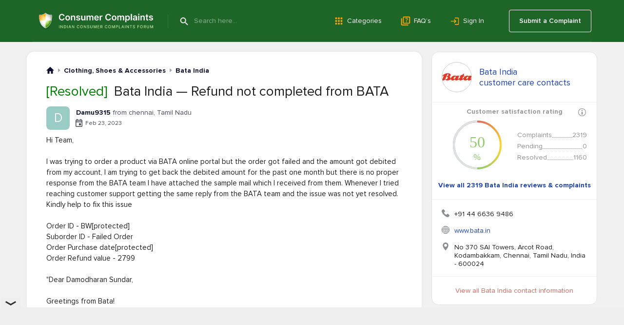

--- FILE ---
content_type: text/html; charset=UTF-8
request_url: https://www.consumercomplaints.in/bata-india-refund-not-completed-from-bata-c3394048
body_size: 14840
content:
<!DOCTYPE html><html lang="en"><head>
<script async src="https://cdn.fuseplatform.net/publift/tags/2/4157/fuse.js"></script>
<title>[Resolved] Bata India — Refund not completed from BATA</title><meta name="viewport" content="width=device-width, initial-scale=1">
<link rel="canonical" href="https://www.consumercomplaints.in/bata-india-refund-not-completed-from-bata-c3394048" /><meta property="og:title" content="[Resolved] Bata India — Refund not completed from BATA" />
<meta name="description" content="Consumer complaints and reviews about Bata India - Refund not completed from BATA. Bata India contact information and services description.">
<meta name="keywords" content="bata india complaints reviews refund not completed from bata">
<meta property="og:description" content="Consumer complaints and reviews about Bata India - Refund not completed from BATA. Bata India contact information and services description." />
<meta property="og:url" content="https://www.consumercomplaints.in/bata-india-refund-not-completed-from-bata-c3394048" />
<meta property="fb:app_id" content="1409592285942579" />
<meta property="og:image" content="https://www.consumercomplaints.in/img/cc-in-logo.png" />
<script>fw=[];(function(d,u,z,w,v,y,l,k,m){while(h=u.pop()){a=d[w]('link');a.rel='stylesheet';a.href=h;d[y](k)[0][v](a);}try{if('sessionStorage' in window){d.cookie=m+'=;domain='+l+';expires=Thu, 01 Jan 1970 00:00:01 GMT;';s=sessionStorage;t=s.getItem(m);if(!t){s.setItem(m,d[z](m).innerHTML);t=s.getItem(m);}if(t){d.cookie=m+'=1;domain='+l;if(!d[z](m))(a=d[w]('style')).innerHTML=t;d[y](k)[0][v](a);}}}catch(e){}})(document,[''],'getElementById','createElement','appendChild','getElementsByTagName','www.consumercomplaints.in','head','fwplc');</script>
<style>.ads-bn-above-header{width: 100%;}.ads-bn-above-header > div{max-width: 1186px;min-width: 280px;padding: 28px 20px;margin: 0 auto;text-align: center;vertical-align: middle;}.ads-bn-above-header + .company-section{padding-top: 0;}.ads-compl-after-text{margin-top: 20px;}</style>
<link rel="stylesheet" href="/fw/60418e91ebfec1f467368381a1901ee6.css?1767778918">
<link rel="preconnect" href="https://fonts.googleapis.com" ><link rel="preconnect" href="https://fonts.gstatic.com" crossorigin><link rel="preconnect" href="https://www.googletagservices.com" ><link rel="preconnect" href="https://www.google-analytics.com" ><link rel="preconnect" href="https://graph.facebook.com" >
<link rel="apple-touch-icon" sizes="57x57" href="/apple-touch-icon-114.png"/><link rel="apple-touch-icon" sizes="114x114" href="/apple-touch-icon-114.png"/><link rel="apple-touch-icon" sizes="72x72" href="/apple-touch-icon-144.png"/><link rel="apple-touch-icon" sizes="144x144" href="/apple-touch-icon-144.png"/><link rel="Shortcut Icon" href="/favicon.ico"><script async src="https://www.googletagmanager.com/gtag/js?id=G-YMN0XSFFDD"></script><script> window.dataLayer = window.dataLayer || [];
	function gtag(){dataLayer.push(arguments);}
	gtag('js', new Date());

	gtag('config', 'G-YMN0XSFFDD');
</script></head><body id="allcontent" class="body" style="padding-top:0"><div id="greyscreen"></div><script>var WebsiteConfig = {facebookAppID: "731353872396959", userType: "guest", isUser: false};</script><script> function cookieLoad() {
		var f=document.createElement('script');
		f.setAttribute("type","text/javascript");
		f.setAttribute("src", '');
		document.getElementsByTagName("head")[0].appendChild(f);
	}
</script><script>cookieLoad();</script>
<header class="page-header page-header_absolute_tmp_old"><div class="page-header__overlay"></div><div class="page-header__wrap"><div class="page-header__btn"><span class="page-header__btn-line"></span><span class="page-header__btn-line"></span><span class="page-header__btn-line"></span><span class="page-header__btn-line"></span></div><div class="page-header__column"><a class="page-header__logo" href="/"><img class="page-header__logo-img" src="/img/logo/logo.svg" alt="Icon"/><img class="page-header__logo-slogan" src="/img/logo/slogan.svg" alt="Consumer Complaints - Indian Consumer Complaints Forum"/></a><div class="page-header__search"><span class="page-header__search-btn" type="submit"></span><div class="page-header__search-ins"><form class="page-header__search-wrap" method="get" action="/"><button class="page-header__search-submit" type="submit"></button><input class="page-header__search-input" type="text" name="search" value="" placeholder="Search here..." autocomplete="off"/></form></div></div></div><ul class="page-header__menu page-header__menu_row"><li class="page-header__menu-item"><a class="page-header__menu-link page-header__menu-link_category" href="/categories">Categories</a></li><li class="page-header__menu-item"><a class="page-header__menu-link page-header__menu-link_faq" href="/faq/">FAQ’s</a></li><li class="page-header__menu-item"><a class="page-header__menu-link page-header__menu-link_signin" href="#" onclick="
						UserLogin.OnSuccess=function(){location.reload()};
						UserRegistration.OnSuccess=function(){location.href='https://www.consumercomplaints.in/new_complaint/'};
						return UserLogin.Show()
						">Sign In</a></li></ul><div class="page-header__user"><a class="page-header__user-submit" href="/new_complaint/">Submit a Complaint</a></div></div><div class="page-header__mob-dropdown"><ul class="page-header__menu"><li class="page-header__menu-item"><a class="page-header__menu-link page-header__menu-link_submit" href="/new_complaint/">Submit a Complaint</a></li><li class="page-header__menu-item"><a class="page-header__menu-link page-header__menu-link_category" href="/categories">Categories</a></li><li class="page-header__menu-item"><a class="page-header__menu-link page-header__menu-link_faq" href="/faq/">FAQ’s</a></li><li class="page-header__menu-item"><a class="page-header__menu-link page-header__menu-link_signin" href="#" onclick="
							UserLogin.OnSuccess=function(){location.reload()};
							UserRegistration.OnSuccess=function(){location.href='https://www.consumercomplaints.in/new_complaint/'};
							return UserLogin.Show()
							">Sign In</a></li></ul></div></header> <div style="height:20px"></div><div class="page-content "><div class="page-content__cols"><div class="page-content__left">
<script type="text/javascript"> var lastID="0";
    var textOK=false;

    function savecomment(ID) {
       lastID="0";
       var score='';
       if (document.getElementById('scoreA'+ID).checked) score="A";
       else
	   if (document.getElementById('scoreN'+ID).checked) score="N";
	   else score="D";
       var ratting=0;
       ratting = document.getElementById('ratting'+ID).options[document.getElementById('ratting'+ID).selectedIndex].value;
       if (!ratting) ratting = 0;

       var poststr="savecomment="+encodeURI(ID)+"&fullname="+encodeURI(document.getElementById('fullname'+ID).value).replace(/&/g, "%26")+"&score="+score+"&ratting="+ratting+"&email="+encodeURI(document.getElementById('email'+ID).value)+
       "&subject="+encodeURI(document.getElementById('subject'+ID).value)+
       "&company="+encodeURI(document.getElementById('company'+ID).value)+
       "&text="+encodeURI(document.getElementById('text'+ID).value).replace(/&/g, "%26")+
       "&isResolved="+(document.getElementById('isResolved'+ID).checked ? 1 : 0)+
       "&isResolvedTitle="+(document.getElementById('isResolvedTitle'+ID).checked ? 1 : 0)+
       "&post_time="+encodeURI(document.getElementById('post_time'+ID).value)+
       "&resolved="+encodeURI(document.getElementById('resolved'+ID).value).replace(/&/g, "%26");
       makePOSTRequest('/ajax.php', poststr,"c"+ID);
       showbox('<b>Saving comment...</b><br> Please Wait...<br><img src="/img/loadinganim.gif">', document.getElementById('c'+ID),'200');
   }

   function getcomment(ID) {
       lastID="0";
       var poststr="getcomment="+encodeURI(ID);
       makePOSTRequest('/ajax.php', poststr,"c"+ID);
       showbox('<b>Canceling...</b><br> Please Wait...<br><img src="/img/loadinganim.gif">', document.getElementById('c'+ID),'200');
	   return false;
   }

   function editcomment(postID) 
   {
        jQuery.post('/ajax.php', {'editcomment':postID}).done(function (data) {
            jQuery( '#c' + postID ).html(data);
        }).fail(function () {
            alert("Error");
        });
	   return false;
   }

   function allgood() {
	var result = true;
	var error = document.getElementById('error');
		
	li_clear(error);
		
	if(!document.getElementsByName('text')[0].value.length) {
	    add_li(error,'Comment cannot be empty!');
	    result = false;
	}
	var v=jQuery('#form_ratting').val();
	if (!v || v == 0 || v == '0') {
	    if (!jQuery('#no_rating').get(0).checked) {
	    	if (jQuery('#postUpdate').val() == '0' && jQuery('#postReply').val() == '0') 
			{
				add_li(error,'Choose Your Rating!');
				result = false;
			}
	    }
	}
	return result;
   }

   function checkall() {
	rdy=allgood();
	if (rdy) {  UserLogin.OnSuccess = _submitform;
		UserLogin.Show();
		return false;  }
	return false;
    }
    
    function _submitform() {
		show_gray_bg();
		showbox('<b>Your comment is being sent</b><br> Please be patient...<br><img src="/img/loadinganim.gif">', document.getElementById('txtarea'), 250);
		document.forms.mainform.submit();
    }
    
    function li_clear(obj) {
		while(obj.hasChildNodes())
	    	obj.removeChild(obj.firstChild);
    }
    
    function add_li(obj,text) {	
		var li = document.createElement('li');
		li.innerHTML = text;
		li.style.marginLeft = '15px';
		obj.insertBefore(li,obj.firstChild);
    }
    
    function add_photo() {
        var href=location.href.replace('#comment','');
        href=href.replace(/#c[0-9]+/,'');
        document.forms.mainform.action=href+'#comment';
        document.forms.mainform.submit();
        show_gray_bg();
        showbox('Uploading...<br><img src="/img/loadinganim.gif" width="220" height="19">', null,220);
    }
    function rattingOver(val) {
		jQuery('#comment-form .stars-big').removeClass('stars-big-1 stars-big-2 stars-big-3 stars-big-4 stars-big-5').addClass('stars-big-'+val);
		return false;
    }
    function rattingOut() {
		var val = jQuery('#form_ratting').val();
		jQuery('#comment-form .stars-big').removeClass('stars-big-1 stars-big-2 stars-big-3 stars-big-4 stars-big-5');
		if (val && val != '0' && val != 0) jQuery('#comment-form .stars-big').addClass('stars-big-'+val);
		var r = jQuery('#no_rating').prop('checked', val == '0');
		return false;
    }
    function rattingChange(val) {
		jQuery('#form_ratting').val(val);
		if (val != '')jQuery('#no_rating').get(0).checked = false;
	return false;
    }

fw.push(function() {
    jQuery('.cuttext-more').on("click", function() {
        o = jQuery(this).closest('.cuttext');
        t = o.prop('title');
        o.html(t);
        return false;
    });
});
	
var PostReport = {
	_id: null,
	_type: null,
	_prepare: function (id, type) {
		this._id = id;
		this._type = type;  UserLogin.OnSuccess = PostReport._showConfirmDialog;
			UserLogin.Show();  return false;
	},
	_click_no: function () {
		hide_gray_bg();
		hidebox(1);
		
		this._id = this._type = null;
		
		return false;
	},
	_click_yes: function () {
		jQuery('#PostReportConfirmDialog').html('<b>Your spam report is being sent</b><br> Please be patient...<br><img src="/img/loadinganim.gif">');
		
		jQuery.ajax({
			url: '/ajax.php?cid-action=post-spam-report&ids='+this._type+':'+this._id
		}).done(function(){
			PostReport._click_no();
		});
		
		return false;
	},
	_showConfirmDialog: function (type) {
		show_gray_bg();
        showbox('<div style="text-align:center;padding:30px 70px;" id="PostReportConfirmDialog"><b>Are you sure this comment is '+type+'?</b><br><br><form><input type="submit" name="done" value="Yes" class="formbtn orange" onclick="return PostReport._click_yes();">&nbsp;&nbsp;<input type="button" value="No" class="formbtn orange" onclick="return PostReport._click_no();"></form></div>', null,400);
	},
	offensive: function (id) {
		return this._prepare(id, 'offensive');
	},
	spam: function (id) {
		return this._prepare(id, 'spam');
	}
};
    
    var likeID = false;
	function clickLike() {
		var cid = likeID;
		if (!cid) return;
		jQuery('#c'+cid+' .comments__btn_like').hide();
		jQuery.get('/ajax.php?post_like='+cid, function(data) {
			jQuery('#c'+cid+' .comments__like-count').html(data);
			jQuery('#c'+cid+' .comments__btn_unlike').show();
		});
	}

	function clickUnLike() {
		var cid = likeID;
		if (!cid) return;
		jQuery('#c'+cid+' .comments__btn_unlike').hide();
		jQuery.get('/ajax.php?post_unlike='+cid, function(data) {
			jQuery('#c'+cid+' .comments__like-count').html(data);
			jQuery('#c'+cid+' .comments__btn_like').show();
		});
	}
	function showResolveForm() {
		if (typeof(UserLogin) != "undefined") UserLogin.Close();
		jQuery('#resolveComplaintTD').slideDown();
	}
//-->
fw.push(function () {

	if( (re = location.href.match(/#c[0-9]+/i)) )
	{
		var obj = jQuery(re[0]);
		if( obj.length )
		{
			var margin = 100;
			var offset = (obj.offset().top > margin ? obj.offset().top - margin : 0);
			
			jQuery(window).scrollTop(offset);
		}
	}
});
</script><div class="white-box viewcompl"><div class="breadcrumbs " itemscope itemtype="https://schema.org/BreadcrumbList">
    <div class="breadcrumbs__item" itemprop="itemListElement" itemscope itemtype="https://schema.org/ListItem">
        <a href="/" class="breadcrumbs__home" itemprop="item">
            <meta itemprop="position" content="1" />
            <meta itemprop="name" content="ConsumerComplaints.in" />
        </a>
    </div><div class="breadcrumbs__item" itemprop="itemListElement" itemscope itemtype="https://schema.org/ListItem">
    <a href="/bycategory/clothing-shoes-accessories" class="breadcrumbs__link" itemprop="item">
        <span>Clothing, Shoes & Accessories </span> 
        <meta itemprop="name" content="Clothing, Shoes & Accessories " />
        <meta itemprop="position" content="2" />
    </a>
</div><div class="breadcrumbs__item" itemprop="itemListElement" itemscope itemtype="https://schema.org/ListItem">
    <a href="/bata-india-b100103" class="breadcrumbs__link" itemprop="item">
        <span>Bata India</span> 
        <meta itemprop="name" content="Bata India" />
        <meta itemprop="position" content="3" />
    </a>
</div></div><ins class="triangles" data-prev="/bata-india-hush-puppies-men-taylor-slip-on-shoes-uk-10-color-black-8556446-b0bn175qbk-b0bn175qbk-stitching-complaint-c3442602" data-next="/bata-india-replacement-of-slipper-with-damaged-sole-denied-c3359106"></ins><table class="w100" itemscope itemtype="https://schema.org/Review" ><tr><td class="complaint" colspan="2" style="padding-top:10px"><h1><span style='color:#008000'>[Resolved]</span>&nbsp; Bata India &mdash; Refund not completed from BATA </h1><meta itemprop="headline" content="Bata India &mdash; Refund not completed from BATA"><div itemprop="itemReviewed" itemscope itemtype="https://schema.org/Organization"><meta itemprop="name" content="Bata India"><meta itemprop="telephone" content="+91 44 6636 9486"><meta itemprop="url" content="www.bata.in"><div itemprop="address" itemscope itemtype="http://schema.org/PostalAddress"><meta itemprop="streetAddress" content="No 370 SAI Towers, Arcot Road, Kodambakkam"><meta itemprop="addressLocality" content="Chennai"><meta itemprop="addressRegion" content="TN"><meta itemprop="postalCode" content="600024"><meta itemprop="addressCountry" content="India"></div><div itemprop="logo" itemscope itemtype="http://schema.org/ImageObject"><meta itemprop="url" content="/thumb.php?bname=1&src=bata-india.jpg&wmax=60&hmax=60&quality=90&nocrop=1"><meta itemprop="width" content="60"><meta itemprop="height" content="60"></div></div></td></tr><tr><td style="height:6px" colspan="2"></td></tr><tr><td colspan="2" class="author-line" itemprop="author" itemscope itemtype="https://schema.org/Person"><div class="author-box" onclick="document.location.href='/profile-4554855';return false;"><div class="author-box__avatar"><div class="author-box__avatar D">D</div></div><div class="author-box__column"><div class="author-box__row-profile"><div class="author-box__user "><b class="author-box__user_bold">Damu9315</b></div><div class="author-box__location"> from chennai, Tamil Nadu </div></div><div class="author-box__row-info"><div class="author-box__date">Feb 23, 2023</div></div></div></div>
<meta itemprop="datePublished" content="2023-02-23T00:00:00+0530"><meta itemprop="name" content="Damu9315"><meta itemprop="url" content="/profile-4554855"></td></tr><tr><td colspan="2"></td></tr><tr><td class="compl-text" colspan="2"><div itemprop="reviewBody"> Hi Team, <br />
<br />
I was trying to order a product via BATA online portal but the order got failed and the amount got debited from my account, I am trying to get back the debited amount for the past one month but there is no proper response from the BATA team I have attached the sample mail which I received from them. Whenever I tried reaching customer support getting the same reply from the BATA team and the issue was not yet resolved. Kindly help to fix this issue <br />
<br />
Order ID - BW[protected]<br />
Suborder ID - Failed Order<br />
Order Purchase date[protected] <br />
Order Refund value - 2799<br />
<br />
"Dear Damodharan Sundar, <br />
<br />
Greetings from Bata!<br />
<br />
This is in reference to our interaction. We completely understand your concern and appreciate your patience and understanding in this regard.<br />
<br />
Order ID - BW[protected]<br />
Suborder ID - Failed Order<br />
Order Purchase date[protected] <br />
Order Refund value - 2799<br />
<br />
We would like to inform you that your refund has been delayed due to an unforeseen technical issue. Whilst such technical issues are rare, we are grateful to you for bringing this delay to our attention.<br />
<br />
Please accept our apology once again for the inconvenience caused. We have immediately requested our backend team to initiate the refund again. As shared before, post a successful refund initiation, the refund usually gets credited to your original source credit card/account/wallet within 5-7 working days. <br />
<br />
We assure you that one of our customer experience consultants shall be personally looking into this matter now until this is completely resolved.<br />
<br />
Your reference number is 485640 for any future correspondence in this regard. Should you require any further assistance, please feel free to reply to this email. We thank you for your patience and hope we can retain your goodwill in the future.<br />
<br />
Sincerely, <br />
Geetika<br />
Customer Service Department<br />
Bata India Ltd.<br />
" <div itemprop="publisher" itemscope itemtype="https://schema.org/Organization"><meta itemprop="name" content="Consumer Complaints"><meta itemprop="sameAs" content="https://www.consumercomplaints.in"></div> <div class="ads-compl-after-text"><div data-fuse="Incontent_MREC"></div></div> <div class="complaint-helpful"><div class="complaint-helpful__title">Was this information helpful?</div><div class="complaint-helpful__buttons"><div class="complaint-helpful__btn" onclick="advcomplaint.setNoHelpful(3394048, function ( value ) { location.reload() })"><span class="complaint-helpful__icon complaint-helpful__icon_cancel">No (0)</span></div><div class="complaint-helpful__btn" onclick="advcomplaint.setYesHelpful(3394048, function ( value ) { location.reload() })"><span class="complaint-helpful__icon complaint-helpful__icon_check">Yes (0)</span></div></div></div></div><a id="comment"></a></td></tr><tr><td colspan="2"><div class="resolved-text"><div class="resolved-text-date">Feb 23, 2023</div><b class="resolved-text-title">Complaint marked as <strong class="resolved-text-title__icon">Resolved</strong></b>&nbsp; <div class="resolved-text-info">The complaint closed 6 hrs before raising the request</div></div>
<div class="resolved-text resolved-text_sended"><div class="resolved-text-info"><strong class="resolved-text-name">Bata India</strong> customer support has been notified about the posted complaint. </div></div>
<a id="responses"></a><div id="UpdatedContent"></div></td></tr><tr id="social-line"><td class="small" style="display: flex; align-items: center;"><svg xmlns="http://www.w3.org/2000/svg" width="24" height="24" viewBox="0 0 24 24"><defs><style>.a{fill:none;}.b{fill:#0f122e;}</style></defs><path class="a" d="M0,0H24V24H0Z"/><path class="b" d="M20,17.17,18.83,16H4V4H20ZM20,2H4A2.006,2.006,0,0,0,2,4V16a2.006,2.006,0,0,0,2,2H18l4,4V4A2.006,2.006,0,0,0,20,2Z"/></svg>&nbsp; <div style="font-size: 14px; color: #0f122e; font-weight: 700; padding: 5px 0 5px 3px; cursor: pointer;" onclick="location.href = '/bata-india-refund-not-completed-from-bata-c3394048#schemaComments'">Add a Comment</div></td><td class="small ta-right"><div class="share js-share" date-type="complaint"><div class="share__btn">Share</div><div class="share__menu"><div class="share__icon share__icon--fb"></div><div class="share__icon share__icon--pin"></div><div class="share__icon share__icon--tw"></div><div class="share__icon share__icon--linkedin"></div><div class="share__icon share__icon--messenger"></div><div class="share__icon share__icon--whatsapp"></div></div></div></td></tr><tr><td colspan="2" style="padding:30px;text-align:center;display:none;background-color:#eff0f0;" id="resolveComplaintTD"><form method="post" class="form" onsubmit="
				var v = jQuery('#resolveComplaintText').val();
				var r = jQuery('#removeNotification').val();
				jQuery.post('/ajax.php?resolveComplaint=3394048', {txt: v, removeNotification: r}).
					done(function(data) {
						if (data != 'DONE') {
							alert(data);
							return;
						}
						jQuery('#resolveComplaintText').val('');
						jQuery('#resolveComplaintTD').slideUp();
						setTimeout('document.location.href=document.location.href;', 300);
					});
				return false;"><textarea name="txt" id="resolveComplaintText" style="width:100%;height:150px;border:1px solid #cccccc;border-top:1px solid #9a9a9a;" placeholder="Please provide information on how the complaint can be resolved"></textarea><br/><div style="padding-top:23px"><a href="#" class="btn-orange" onclick="jQuery('#resolveComplaintTD form').submit();return false"> &nbsp;&nbsp;&nbsp; Submit &nbsp;&nbsp;&nbsp; </a> &nbsp;&nbsp;&nbsp; <a href="#" onclick="jQuery('#resolveComplaintTD').slideUp('slow');return false;">Close</a></div></form></td></tr></table><div class="morecomplaints" style="margin-top:10px;"><h2>Related Bata India reviews</h2>
<a class="related-complaints__row" href="/bata-india-not-received-the-refund-c3534222"><span class="related-complaints__resolved">[Resolved]</span><span class="related-complaints__company">Bata India - not received the refund</span></a><a class="related-complaints__row" href="/bata-india-shoe-is-not-good-c3525406"><span class="related-complaints__resolved">[Resolved]</span><span class="related-complaints__company">Bata India - Shoe is not good</span></a><a class="related-complaints__row" href="/bata-india-hush-puppies-shoes-purchased-on-20-07-2023-c3487417"><span class="related-complaints__resolved">[Resolved]</span><span class="related-complaints__company">Bata India - Hush puppies shoes purchased on 20.07.2023</span></a><a class="related-complaints__row" href="/bata-india-hush-puppies-men-taylor-slip-on-shoes-uk-10-color-black-8556446-b0bn175qbk-b0bn175qbk-stitching-complaint-c3442602"><span class="related-complaints__resolved">[Resolved]</span><span class="related-complaints__company">Bata India - Hush Puppies Men TAYLOR Slip ON Shoes - UK 10 Color Black (8556446) | B0BN175QBK (B0BN175QBK)-Stitching complaint</span></a><a class="related-complaints__row" href="/bata-india-replacement-of-slipper-with-damaged-sole-denied-c3359106"><span class="related-complaints__resolved">[Resolved]</span><span class="related-complaints__company">Bata India - Replacement of slipper with damaged sole denied</span></a>
<div class="view-all"><a href="/bata-india-b100103" style="font-size: 16px; font-weight: bold; color: #2457BA !important; text-decoration: none;">View all 2319 Bata India Reviews</a></div>
</div></div><div class="white-box white-box_margin-top"><a name="post-your-comment"></a><div class="block-header block-header_comment-form"><h3 class="block-header__name block-header__name_black">Post your Comment</h3><div class="block-header__column"><a href="/comment-guidelines.html" target="_blank" class="block-header__guide-link">Comment Guidelines</a></div></div><div id="addcomment3394048" class="post-comment"><form method="post" action="/ajax.php?addcomment=3394048"><input type=hidden name="is_update" value="0"><input type=hidden name="post_reply" value="0"><input type=hidden name="spititout" value="Submit"><input type=hidden name="stars" value=""/><input type=hidden name="_no_rating" value="1"><ul class="red errors"></ul><div style="text-align:center;display:none;"><b>I want to submit</b><input type="radio" name="score" value="D" style="vertical-align:bottom;margin-left:20px;"> Complaint <input type="radio" name="score" value="A" style="vertical-align:bottom;margin-left:15px;"> Positive Review <input type="radio" name="score" value="N" checked style="vertical-align:bottom;margin-left:15px;"> Neutral Comment </div><div class="txtareawrap form"><textarea name="text" placeholder="Write a comment..."></textarea></div><div><div class="image-list files"></div><div class="add-image-block"><input type="file" name="file" style="position:absolute;margin-left:-5000px;"><div class="foto-btn"><div class="foto-btn-link" onclick="$(this).parent().prev().click();return false;">Add Image</div></div><div class="width300 progress"><div></div></div></div></div><div><div class="post-comment__captcha"><img src="https://www.consumercomplaints.in/captcha/captcha.php" width="120" height="50" class="captcha" alt="code"><img src="https://www.consumercomplaints.in/img/arrow1.png" width="23" height="16" class="arrow" alt=""><input type=text name="code" class="forminpt"></div></div><div class="post-comment__wrap"><div class="post-comment__terms"> By clicking Submit you agree to our <a href="/terms-conditions.html" target="_blank">Terms of Use</a></div><div class="post-comment__btn submit" onclick="$(this).closest('form').submit();">Submit</div></div></form></div><script>
fw.push(function () {
	var rootBlock = $( '#addcomment3394048' );
	
	// bind ratting event handlers
	rootBlock.find( "a[data-ratting]" ).click( function () {
		var val = $(this).attr( "data-ratting" );
		
		rootBlock.find( "input[name=stars]" ).val( val );
		rootBlock.find( "input[name='_no_rating']" ).prop( "checked", false );
		
		return false;
	}).mouseover( function () {
		var val = $(this).attr( "data-ratting" );
		
		rootBlock.find( ".stars-big" ).attr( "class", "stars-big stars-big-" + val );
	}).mouseout( function () {
		var formRatting = rootBlock.find( "input[name=stars]" ).val();
		
		rootBlock.find( ".stars-big" ).attr( "class", "stars-big stars-big-" + formRatting );
		rootBlock.find( "input[name='_no_rating']" ).prop( "checked", formRatting.length && formRatting > 0 ? false : true );
	});
	
	rootBlock.find( "input[name=_no_rating]" ).click( function () {
		rootBlock.find( "input[name=stars]" ).val( "" );
		rootBlock.find( ".stars-big" ).attr( "class", "stars-big" );
	});
	
	// submit button event
	rootBlock.find( "form" ).on('submit', addcomment);
	
	// upload button event
	rootBlock.find( "input[name=file]" ).fileupload({
		url: 'https://www.consumercomplaints.in/ajax.php?fileupload=comment',
		dataType: 'json',
		send: function (e, data) {

		},
		done: function (e, data) {
			data.donefinished(data);
		},
		donefinished: function(data) {
			rootBlock.find('.progress').fadeOut('slow');
			if (typeof(data.result.error) != 'undefined') {
				alert(data.result.error);
			} else {
				var div = $('<div class="del" title="Delete" style="display:none"></div>');
				div.attr('id', data.result.id);
				div.css('background-image','url('+data.result.src+')');
				div.on('click', function(){
					$.getJSON('https://www.consumercomplaints.in/ajax.php?fileupload=comment&delete='+this.id)
						.done(function(data) {
							if (typeof(data.done) != 'undefined') {
							   $('#'+data.id).fadeOut('slow', function() {
								   $('#'+data.id).remove();
							   });
							}
						});
				});
				div.appendTo( rootBlock.find( ".files" ) );
				rootBlock.find( ".files" ).find('div:hidden').fadeIn('slow');
			}
		},
		fail: function() {
			alert("System error! Can't upload file!");
		},
		progressall: function (e, data) {
			var progress = parseInt(data.loaded / data.total * 100, 10);
			rootBlock.find('.progress').show().css( 'width', progress + '%' );
		}
	});
});
</script>
</div><script type="text/javascript"> fw.push(function () {
		rattingOut();  });
	
	var v=document.getElementById('text');
/*
	if (v.value == '' || v.value == 'Please provide as much information as possible...') {
    	v.value = 'Please provide as much information as possible...';
	    v.style.color = '#909090';
	} else v.style.color = 'black';
*/
	var u = document.location.href;
	var p = u.indexOf("#");
	if (p != -1) {
		var h = u.substring(p + 1);
		if (h == 'updatecomplaint') jQuery('#updateLink').click();
	}
</script></div><div class="page-content__right"><div class="have-bname"><div><table class="acenter"><tr><td style="text-align:center;"><div onclick="location.href = '/bata-india-b100103'" class="blogo" style="background-image:url('/thumb.php?bname=1&src=bata-india.jpg&wmax=60&hmax=60&quality=90&nocrop=1')" title="Bata India Customer Care Service"></div></td><td><a href="/bata-india-b100103/customer-care">Bata India<br>customer care contacts</a></td></tr></table></div><div class="satisfaction caption"><b>Customer satisfaction rating</b><i class="tooltip-box__info-icon" onclick="$('.tooltip-box__info-tooltip').toggleClass('tooltip-box__info-tooltip_hidden')"></i><b class="tooltip-box__info-tooltip tooltip-box__info-tooltip_hidden"> Customer satisfaction rating is a complex algorithm that helps our users determine how good
                a company is at responding and resolving complaints by granting from 1 to 5 stars for each
                complaint and then ultimately combining them all for an overall score. <br><a href="/faq/" class="tooltip-box__info-more">Read more</a></b></div><div class="satisfaction"><div><div class="canvas"><canvas id="overall-satisfaction" width="100" height="100"></canvas><span id="overall-satisfaction-percents">50<i>%</i></span></div><script> function drawMultiRadiantCircle(xc, yc, r, perc) 
                        {
                            var gradient = null;
                            var canvas = document.getElementById("overall-satisfaction");
                            var ctx = canvas.getContext("2d");
                            
                            ctx.beginPath();
                            
                            gradient = ctx.createLinearGradient(xc,yc - r, xc + r,yc);
                            gradient.addColorStop(0,'#e1675d'); 
                            gradient.addColorStop(1,'#fed632');
                            
                            ctx.strokeStyle = gradient;
                            ctx.arc(xc, yc, r, 1.5*Math.PI, 0 );
                            ctx.lineWidth = 4;
                            ctx.stroke();
                            
                            ctx.beginPath();
                            
                            gradient = ctx.createLinearGradient(xc + r,yc, xc,yc + r);
                            gradient.addColorStop(0,'#fed632'); 
                            gradient.addColorStop(1,'#8fcb6b');
                            
                            ctx.strokeStyle = gradient;
                            ctx.arc(xc, yc, r, 0, 0.5*Math.PI );
                            ctx.stroke();
                            
                            ctx.beginPath();
                            
                            gradient = ctx.createLinearGradient(xc,yc + r, xc - r,yc);
                            gradient.addColorStop(0,'#8fcb6b'); 
                            gradient.addColorStop(1,'#618ed7');
                            
                            ctx.strokeStyle = gradient;
                            ctx.arc(xc, yc, r, 0.5*Math.PI, 1*Math.PI );
                            ctx.stroke();
                            
                            ctx.beginPath();
                            
                            gradient = ctx.createLinearGradient(xc - r,yc, xc,yc - r);
                            gradient.addColorStop(0,'#618ed7'); 
                            gradient.addColorStop(1,'#e1675d');
                            
                            ctx.strokeStyle = gradient;
                            ctx.arc(xc, yc, r, 1*Math.PI, 1.5*Math.PI );
                            ctx.stroke();
                            
                            ctx.beginPath();
                            if( perc )
                            {
                                ctx.strokeStyle = '#e1e1e1';
                            }else{
                                ctx.strokeStyle = '#e1675d';
                            }
                            
                            if( perc < 10 )
                            {
                                jQuery('#overall-satisfaction-percents').css('color','#e1675d');
                                
                                ctx.strokeStyle = '#e1675d';
                                perc = 0;
                            }else if( perc >=10 && perc < 40 )
                            {
                                jQuery('#overall-satisfaction-percents').css('color','#fed632');
                            }else if( perc >=40 && perc < 70 )
                            {
                                jQuery('#overall-satisfaction-percents').css('color','#8fcb6b');
                            }else{
                                jQuery('#overall-satisfaction-percents').css('color','#618ed7');
                            }
                
                            var p = (perc)/100*360.0*(Math.PI / 180);

                            ctx.arc(xc, yc, r, p-Math.PI/2, 2*Math.PI-Math.PI/2);
                            ctx.stroke();
                        }

                        fw.push(function () {
                            drawMultiRadiantCircle(50, 50, 48, 50);
                        }); </script></div><div><div class="dots"><div class="left">Complaints</div><div class="right">2319</div><div class="dotted"></div></div><div class="dots"><div class="left">Pending</div><div class="right">0</div><div class="dotted"></div></div><div class="dots"><div class="left">Resolved</div><div class="right">1160</div><div class="dotted"></div></div></div></div><div class="addlink blue"><a href="/bata-india-b100103">View all 2319 Bata India reviews & complaints</a></div><div class="additional"><div><div><div><img src="/img/bn/phone.svg" width="16" height="16" alt="Bata India Phone" title="Bata India Phone"></div><div class="phone"><div style='padding-bottom:3px;font-size:14px;'>+91 44 6636 9486</div></div></div><div><div><img src="/img/bn/www.svg" width="16" height="16" alt="Bata India Website" title="Bata India Website"></div><div class="website"><a href="http://www.bata.in" target="_blank" rel="noopener noreferrer nofollow">www.bata.in</a></div></div><div><div><img src="/img/bn/location.svg" width="16" height="16" alt="Bata India Address" title="Bata India Address"></div><div class="address">No 370 SAI Towers, Arcot Road, Kodambakkam, Chennai, Tamil Nadu, India - 600024</div></div></div></div><div><a href="/bata-india-b100103/customer-care">View all Bata India contact information</a></div></div> <div class="ads-compl-right-column-stick"><div data-fuse="Incontent_Interscroller_2"></div></div>
</div></div></div><footer class="page-footer"><div class="page-footer__ins"><div class="page-footer__top"><div class="page-footer__wrap"><div class="page-footer__text">Get a quick response<br/>to every complaint you post</div><a class="page-footer__btn" href="/new_complaint/">Submit a Complaint</a></div></div><div class="page-footer__center"><div class="page-footer__column-left"><a class="page-footer__logo" href="/"><img class="page-footer__logo-img" src="/img/footer/footer-logo.svg" alt="logo"/></a><div class="page-footer__descr"> ConsumerComplaints.in is a platform for consumers who have had negative experiences with companies.
					It is a place to share your concerns, issues, and have your complaints resolved. </div><div class="page-footer__alphabet"><div class="page-footer__alphabet-title">Business directory</div><ul class="page-footer__alphabet-list"><li class="page-footer__alphabet-item"><a class="page-footer__alphabet-link" href="/restored-links/index.html" style="text-transform: none">Restored Links</a></li></ul><ul class="page-footer__alphabet-list"><li class="page-footer__alphabet-item"><a class="page-footer__alphabet-link" href="/company-list/a">a</a></li><li class="page-footer__alphabet-item"><a class="page-footer__alphabet-link" href="/company-list/b">b</a></li><li class="page-footer__alphabet-item"><a class="page-footer__alphabet-link" href="/company-list/c">c</a></li><li class="page-footer__alphabet-item"><a class="page-footer__alphabet-link" href="/company-list/d">d</a></li><li class="page-footer__alphabet-item"><a class="page-footer__alphabet-link" href="/company-list/e">e</a></li><li class="page-footer__alphabet-item"><a class="page-footer__alphabet-link" href="/company-list/f">f</a></li><li class="page-footer__alphabet-item"><a class="page-footer__alphabet-link" href="/company-list/g">g</a></li><li class="page-footer__alphabet-item"><a class="page-footer__alphabet-link" href="/company-list/h">h</a></li><li class="page-footer__alphabet-item"><a class="page-footer__alphabet-link" href="/company-list/i">i</a></li><li class="page-footer__alphabet-item"><a class="page-footer__alphabet-link" href="/company-list/j">j</a></li><li class="page-footer__alphabet-item"><a class="page-footer__alphabet-link" href="/company-list/k">k</a></li><li class="page-footer__alphabet-item"><a class="page-footer__alphabet-link" href="/company-list/l">l</a></li><li class="page-footer__alphabet-item"><a class="page-footer__alphabet-link" href="/company-list/m">m</a></li><li class="page-footer__alphabet-item"><a class="page-footer__alphabet-link" href="/company-list/n">n</a></li><li class="page-footer__alphabet-item"><a class="page-footer__alphabet-link" href="/company-list/o">o</a></li><li class="page-footer__alphabet-item"><a class="page-footer__alphabet-link" href="/company-list/p">p</a></li><li class="page-footer__alphabet-item"><a class="page-footer__alphabet-link" href="/company-list/q">q</a></li><li class="page-footer__alphabet-item"><a class="page-footer__alphabet-link" href="/company-list/r">r</a></li><li class="page-footer__alphabet-item"><a class="page-footer__alphabet-link" href="/company-list/s">s</a></li><li class="page-footer__alphabet-item"><a class="page-footer__alphabet-link" href="/company-list/t">t</a></li><li class="page-footer__alphabet-item"><a class="page-footer__alphabet-link" href="/company-list/u">u</a></li><li class="page-footer__alphabet-item"><a class="page-footer__alphabet-link" href="/company-list/v">v</a></li><li class="page-footer__alphabet-item"><a class="page-footer__alphabet-link" href="/company-list/w">w</a></li><li class="page-footer__alphabet-item"><a class="page-footer__alphabet-link" href="/company-list/x">x</a></li><li class="page-footer__alphabet-item"><a class="page-footer__alphabet-link" href="/company-list/y">y</a></li><li class="page-footer__alphabet-item"><a class="page-footer__alphabet-link" href="/company-list/z">z</a></li></ul></div></div><div class="page-footer__column-center"><div class="page-footer__navi"><ul class="page-footer__navi-list"><li class="page-footer__navi-item"><span class="page-footer__navi-title">Main Menu</span></li><li class="page-footer__navi-item"><a class="page-footer__navi-link" href="/">Consumer Complaints</a></li><li class="page-footer__navi-item"><a class="page-footer__navi-link" href="/new_complaint/">Submit a Complaint</a></li><li class="page-footer__navi-item"><a class="page-footer__navi-link" href="/categories">Categories</a></li><li class="page-footer__navi-item"><a class="page-footer__navi-link" href="/lastcompanieslist/">Latest Complaints</a></li><li class="page-footer__navi-item"><a class="page-footer__navi-link" href="/updated-reviews/">Updated Reviews</a></li></ul><ul class="page-footer__navi-list"><li class="page-footer__navi-item"><span class="page-footer__navi-title">additional</span></li><li class="page-footer__navi-item"><a class="page-footer__navi-link" href="/terms-conditions.html">Terms of Use</a></li><li class="page-footer__navi-item"><a class="page-footer__navi-link" href="/privacy-policy.html">Privacy Policy</a></li><li class="page-footer__navi-item"><a class="page-footer__navi-link" href="/cookies.html">Cookie Policy</a></li><li class="page-footer__navi-item"><a class="page-footer__navi-link" href="/comment-guidelines.html">Comment Guideliness</a></li><li class="page-footer__navi-item"><a class="page-footer__navi-link" href="/about-us.html">About us</a></li><li class="page-footer__navi-item"><a class="page-footer__navi-link" href="/contact-us/">Contact Us</a></li><li class="page-footer__navi-item"><a class="page-footer__navi-link" href="/faq/">FAQ</a></li></ul><ul class="page-footer__navi-list"><li class="page-footer__navi-item"><span class="page-footer__navi-title">follow us</span></li><li class="page-footer__navi-item page-footer__navi-item_row"><a class="page-footer__navi-link page-footer__navi-link_fb" href="https://www.facebook.com/consumercomplaints.in" target="_blank" rel="noopener noreferrer nofollow">Facebook </a><a class="page-footer__navi-link page-footer__navi-link_tw" href="https://twitter.com/ConsumerCom" target="_blank" rel="noopener noreferrer nofollow">Twitter</a></li></ul></div></div></div></div><div class="page-footer__bottom"><div class="page-footer__ins"><div class="page-footer__copyright">&copy; 2007-2026 Indian Consumer Complaints Forum</div></div></div></footer>
 <div id="layers"></div><script type="text/javascript">function check_form_fields(d, b, errors, tag_anchor) {
    var g = new String();
    var h;
    var c;
    var f = new Object();
    for (k in b) {
        if (k == "name" || k == "caller") {
            continue
        }
        if (!d.elements[k]) {
            continue
        }

        h = false;
        for (j = 0; j < b[k][0].length; j++) {
            c = new RegExp(b[k][0][j], "m");
            if (!d.elements[k].value.match(c)) {
                g += "<li>" + b[k][1][j] + "</li>";
                if (b.caller) {
                    b.caller(d.elements[k], false)
                }
                h = true;
                break
            }
        }
        if (!h) {
            for (j = 0; j < b[k][2].length; j++) {
                if ((ret = b[k][2][j](d.elements[k]))) {
                    g += "<li>" + ret + "</li>";
                    if (b.caller) {
                        b.caller(d.elements[k], false)
                    }
                    break
                }
            }
        }
    }
    if (g.length > 0 && errors) 
	{
        errors.style.display = "";
        errors.innerHTML = g;
		
        if (tag_anchor) {
            location.href = tag_anchor;
        }
    }
    return g
}

function get_function_body(a) {
    a = new String(a);
    return a.substring(a.indexOf("{") + 1, a.lastIndexOf("}"))
}

function form_check_field(d, b) {
    if (d && b[d.id]) {
        var a = b[d.id];
        var c;
        var e = new String();
        switch (d.type) {
            case "select-one":
                if (d.selectedIndex >= 0) {
                    e = d.options[d.selectedIndex].value
                }
                break;
            default:
                e = d.value;
                break
        }
        for (j = 0; j < a[0].length; j++) {
            c = new RegExp(a[0][j]);
            if (!e.match(c)) {
                b.caller(d, false);
                return
            }
        }
        for (j = 0; j < a[2].length; j++) {
            if (a[2][j](d)) {
                b.caller(d, false);
                return
            }
        }
        b.caller(d, true)
    }
}

function call_all_checkers(b, a) {
    for (k in b) {
        if (a.elements[k]) {
            form_check_field(a.elements[k], b)
        }
    }
}

function set_form_checkers(b, a) {
    var c;
    for (k in b) {
        if (a.elements[k]) {
            c = a.elements[k];
            switch (c.type) {
                case "select-one":
                    if (c.onchange) {
                        c.onchange = new Function(get_function_body(c.onchange.valueOf()) + "form_check_field(this," + b.name + "," + b.caller.name + ");")
                    } else {
                        c.onchange = new Function("form_check_field(this," + b.name + "," + b.caller.name + ");")
                    }
                    break;
                default:
                    if (c.onkeyup) {
                        c.onkeyup = new Function(get_function_body(c.onkeyup.valueOf()) + "form_check_field(this," + b.name + "," + b.caller.name + ");")
                    } else {
                        c.onkeyup = new Function("form_check_field(this," + b.name + "," + b.caller.name + ");")
                    }
                    if (c.onblur) {
                        c.onblur = new Function(get_function_body(c.onblur.valueOf()) + "form_check_field(this," + b.name + "," + b.caller.name + ");")
                    } else {
                        c.onblur = new Function("form_check_field(this," + b.name + "," + b.caller.name + ");")
                    }
                    break
            }
        }
    }
};
fw.push(function () {
	jQuery.ajax({
		url: '/layer.php?login_layers',
		async: false,
	}).done(function( data ) {
		jQuery('#layers').html(data);
	});
});
 function IconCheck(obj,isOk)	
{
	var img=document.getElementById('img_'+obj.id);
	if(!img) return;
	img.src='/img/'+(isOk ? 'ok' : 'no')+'.png';
}
function CodeCheck(obj)
{
	if(!document.getElementById("adminmenu") && !obj.value.length)
	{
		return "Confirmation code is required!";
	}
}
function MoreCheck(obj) {
}

var UserDialog = {
	_dialogs : {
		'UserRegistration_Table' : null,
		'UserRegistration2Step_Table' : null,
		'UserLogin_Table'	: null,
		'UserFBLogin_Table'	: null,
		'UserMail_Table' : null,
		'GDPR_Table' : null
	},
    resizeCallback: null,
    
	ShowElements : function (id,arr,spec) {
		spec = (typeof(spec)=='string' ? spec : 'block');
		for(name in arr)
		{
			var tbl = document.getElementById(name);
			if(tbl) tbl.style.display = (id==name ? spec : 'none');
		}
	},
	Show : function (id,is_closeable) {
		this.setBG();
		this.ShowElements(id,this._dialogs);
        this.alignTop();
        this.toggleResizeCallback();
	},
    onResize: function ( event ) {
        this.alignTop();
    },
    toggleResizeCallback: function () {
        if ( !this.resizeCallback )
        {
            this.resizeCallback = this.onResize.bind( this );
            window.addEventListener( 'resize', this.resizeCallback );
        }else{
            window.removeEventListener( 'resize', this.resizeCallback );
            this.resizeCallback = null;
        }
    },
    alignTop: function () {
        var dlg = document.getElementById('UserDialog_Table');
        
        dlg.style.display = 'block';
        
        var topOffset = document.documentElement.scrollTop;
        
        //console.log( "document.documentElement.clientHeight", document.documentElement.clientHeight );
        //console.log( "dlg.clientHeight", dlg.clientHeight );
        
        if ( document.documentElement.clientHeight < dlg.clientHeight )
        {
            topOffset += 15;
        }else{
            topOffset += document.documentElement.clientHeight / 2 - dlg.clientHeight / 2;
        }
        
        //console.log( "topOffset", topOffset );
        
        dlg.style.top = topOffset + "px";
    },
	GetEncoded : function (id)	{
		var e = document.getElementById(id);
		return encodeURIComponent(e.value);
	},
	Close : function () {
        this.toggleResizeCallback();
        
		this.removeBG();
		document.getElementById('UserDialog_Table').style.display = 'none';
		return false;
	},
    setBG: function () {
        show_gray_bg();
        
        $( "#greyscreen, #UserDialog_Table" ).on( "click", this.onBGClick.bind( this ) );
    },
    removeBG: function () {
        hide_gray_bg();
        
        $( "#greyscreen, #UserDialog_Table" ).off( "click", this.onBGClick.bind( this ) );
    },
    onBGClick: function( e ) {
        var id = $( e.target ).attr( "id" );
        
        if ( id == "greyscreen" || id == "UserDialog_Table" )
        {
            this.Close();
        }
    }
}
var UserRegistration = {
	id : 'UserRegistration_Table',
	OnSuccess : null,
	Checkers : {
		name : 'UserRegistration.Checkers',
		caller: IconCheck,	
		UserRegistration_email : [['^.+$','^[a-zA-Z0-9-_.]+@[a-zA-Z0-9-_]+(\.[a-zA-Z]{2,4}){1,}$'],['Email required','Email is invalid'],[]],
		UserRegistration_displayname : [['^.+$'],['Username required'],[]],
		UserRegistration_password : [['^.+$'],['Password required'],[]],
		UserRegistration_code : [[],[],[CodeCheck]]
	},
	Checkers2 : {
		name : 'UserRegistration.Checkers2',
		caller: IconCheck,	
		UserRegistration_company : [['^.+$'],['Business Name required'],[]],
		UserRegistration_country : [['^.+$'],['Country required'],[]],
		UserRegistration_city : [['^.+$'],['City required'],[]],
		UserRegistration_address : [['^.+$'],['Address required'],[]],
		UserRegistration_pin : [['^.+$'],['Postal / PIN Code required'],[]],
		UserRegistration_website : [['^.+$'],['Website required'],[]],
	},
	Show : function (is_closeable) {
		document.getElementById('UserRegistration_errors').innerHTML = '';	
		if(document.getElementById('adminmenu')) document.getElementById('tr_UserRegistration_code').style.display = 'none';		
		set_form_checkers(this.Checkers,document.forms['UserRegistration_Form']);
		
		document.getElementById('UserRegistration_authcode').src = '/captcha/captcha.php?'+(new Date()).getTime();
		
		UserDialog.Show(this.id,is_closeable);
				
		document.getElementById('UserRegistration_displayname').focus();
	
		return false;
	},


	Next1: function () {		
		document.getElementById('UserRegistration_errors').innerHTML = '';
		var err=check_form_fields(
			document.forms['UserRegistration_Form'], 
			this.Checkers,document.getElementById('UserRegistration_errors')
		);
		if(!err.length) 
		{
//			this._loading(true);
			return true;
		}else{
			document.getElementById('UserRegistration_displayname').focus();
		}
		return false;
	},

	Next2: function () {		
		document.getElementById('UserRegistration_errors').innerHTML = '';
		var err=check_form_fields(
			document.forms['UserRegistration_Form'], 
			this.Checkers2,document.getElementById('UserRegistration_errors')
		);
		if(!err.length) 
		{
//			this._loading(true);
			return true;
		}else{
//			document.getElementById('UserRegistration_displayname').focus();
		}
		return false;
	},

	Next3: function () {		
		document.getElementById('UserRegistration_errors').innerHTML = '';
		return true;
		var err= new Array();
		if(!err.length) 
		{
//			this._loading(true);
			return true;
		}else{
//			document.getElementById('UserRegistration_displayname').focus();
		}
		return false;
	},



	Register: function () {		
		var err=check_form_fields(
			document.forms['UserRegistration_Form'], 
			this.Checkers,document.getElementById('UserRegistration_errors')
		);
		if(!err.length) 
		{
			var qStr = 'displayname=' + 
				UserDialog.GetEncoded('UserRegistration_displayname') + 
				'&email='+UserDialog.GetEncoded('UserRegistration_email') + 
				'&password='+UserDialog.GetEncoded('UserRegistration_password') + 
				'&code='+UserDialog.GetEncoded('UserRegistration_code');
//			alert(qStr);
			mainPOSTRequest('/panel.php?action=register',qStr,'',this._register_reply);
			this._loading(true);
		}else{
			document.getElementById('UserRegistration_displayname').focus();
		}
		return false;
	},
	Close : function () {
		return UserDialog.Close();
	},
	_loading : function (act) {
		var rf = document.getElementById('UserRegistration_fields');
		var rl = document.getElementById('UserRegistration_loading');
				
		rf.style.display = (act ? 'none' : '');
		rl.style.display = (act ? '' : 'none');
	},
	_register_reply : function (data) {
		UserRegistration._loading(false);
		if(data!='DONE')
		{
			show_gray_bg();
            document.getElementById('UserRegistration_authcode').src = '/captcha/captcha.php?'+(new Date()).getTime();
			jQuery('#UserRegistration_errors').html(data).show();
		}else{
			UserRegistration.Close();
			if (!$('#registrationStep2Active').val()) {
				UserMail.OnSuccess = UserRegistration.OnSuccess;
				UserMail.Show(document.getElementById('UserRegistration_email').value);
			} else {
				userRegistration2Step.OnSuccess = UserRegistration.OnSuccess;
				userRegistration2Step.Show();
			}
		}
	}
};

var userRegistration2Step = {
	id : 'UserRegistration2Step_Table',
	OnSucces : null,
	Show : function (is_closeable) {
		document.getElementById('UserRegistration_errors').innerHTML = '';
		
		UserDialog.Show(this.id, is_closeable);

		document.getElementById('UserRegistration_displayname').focus();
	},
	AddInformation: function () {
		data = $('#UserRegistration2Step_Form').serialize();
		mainPOSTRequest('/panel.php?action=profile&subaction=myprofile', data, '');
		UserMail.OnSuccess = function () {
			document.location.href = '/new_complaint';
		};
		userRegistration2Step.Close();
		UserMail.Show(document.getElementById('UserRegistration_email').value);
	},
	Close : function () {
		return UserDialog.Close();
	},
	Skip : function () {
		userRegistration2Step.Close();
		UserMail.OnSuccess = function () {
			document.location.href = '/new_complaint';
		}
		UserMail.Show(document.getElementById('UserRegistration_email').value);
	}
}

var UserMail = {
	id : 'UserMail_Table',
	OnSuccess : null,
	Show : function (email) {
		document.getElementById('UserMail_email').innerHTML = email;
		UserDialog.Show(this.id,false);
	},
	Hide : function () {
		UserDialog.Close();
		if(typeof(this.OnSuccess)=='function')
		{
			this.OnSuccess();
		}
	}
};
var UserLogin = {
	id : 'UserLogin_Table',
	OnLogin : null,
	_forms : {
		'UserLogin_fields' : null,
		'UserLogin_reset' : null,
		'UserLogin_loading' : null,
		'UserLogin_reset_done' : null
	},
	CheckersLogin : {
		name : 'UserLogin.CheckersLogin',
		caller: IconCheck,	
		UserLogin_lemail : [['^.+$','^[a-zA-Z0-9-_.]+@[a-zA-Z0-9-_]+(\.[a-zA-Z]{2,4}){1,}$'],['Email required','Email is invalid'],[]],
		UserLogin_lpassword : [['^.+$'],['Password required'],[]]
	},
	CheckersReset : {
		name : 'UserLogin.CheckersReset',
		caller: IconCheck,	
		UserLogin_remail : [['^.+$','^[a-zA-Z0-9-_.]+@[a-zA-Z0-9-_]+(\.[a-zA-Z]{2,4}){1,}$'],['Email required','Email is invalid'],[]]
	},
	ShowReset : function () {
		UserDialog.ShowElements('UserLogin_reset',this._forms,'');
		
		document.getElementById('UserLogin_rerrors').innerHTML = '';
		set_form_checkers(this.CheckersReset,document.forms['UserLogin_Form2']);
		return false;
	},
	Show : function (is_closeable) {
		UserDialog.ShowElements('UserLogin_fields',this._forms,'');
		
		document.getElementById('UserLogin_lerrors').innerHTML = '';			
		set_form_checkers(this.CheckersLogin,document.forms['UserLogin_Form1']);
		
		UserDialog.Show(this.id,is_closeable);
		
		document.getElementById('UserLogin_lemail').focus();
				
		return false;
	},
	Reset : function () {
		var err=check_form_fields(document.forms['UserLogin_Form2'],this.CheckersReset,document.getElementById('UserLogin_rerrors'));
		if(!err.length) 
		{
			document.getElementById('UserLogin_rerrors').innerHTML = '';
			mainPOSTRequest('/','resetlogin=true&email='+UserDialog.GetEncoded('UserLogin_remail'),'',this._reset_reply);
			UserDialog.ShowElements('UserLogin_loading',this._forms,'');
		}
		return false;
	},
	Login : function () {
		var err=check_form_fields(document.forms['UserLogin_Form1'],this.CheckersLogin,document.getElementById('UserLogin_lerrors'));
		if(!err.length) 
		{
			document.getElementById('UserLogin_lerrors').innerHTML = '';
			mainPOSTRequest('/','submitlogin=true&&email='+UserDialog.GetEncoded('UserLogin_lemail') + '&pwd='+UserDialog.GetEncoded('UserLogin_lpassword'),'',this._login_reply);
			UserDialog.ShowElements('UserLogin_loading',this._forms,'');
		}else{
			document.getElementById('UserLogin_lemail').focus();
		}
		return false;
	},
	Close : function () {
		document.getElementById('UserLogin_lerrors').style.display = 'none';
		document.getElementById('UserLogin_rerrors').style.display = 'none';
		return UserDialog.Close();
	},
	_login_reply : function (data) {
		if (data == 'DONE_COMPANY') {
	        data = 'DONE';
	        UserLogin.OnSuccess = function() { document.location.href='/company-profile-edit.html'; }
        }

		if (data == 'DONE_BNAME') {
	        data = 'DONE';
	        UserLogin.OnSuccess = function() { document.location.href='/bname-profile-edit.html'; }
        }
	                                                
		if(data!='DONE')
		{
			show_gray_bg();
			UserDialog.ShowElements('UserLogin_fields',UserLogin._forms,'');
			document.getElementById('UserLogin_lerrors').innerHTML = data;
			document.getElementById('UserLogin_lerrors').style.display = 'block';
		}else{
			UserLogin.Close();
			if(typeof(UserLogin.OnSuccess)=='function'){
				UserLogin.OnSuccess();
			}
		}
	},
	_reset_reply : function (data) {
		show_gray_bg();
		if(data!='DONE')
		{
			UserDialog.ShowElements('UserLogin_reset',UserLogin._forms,'');
			document.getElementById('UserLogin_rerrors').innerHTML = data;
			document.getElementById('UserLogin_rerrors').style.display = 'block';
		}else{
			UserDialog.ShowElements('UserLogin_reset_done',UserLogin._forms,'');
		}
	},
	LoginByFacebook : function() {
		var w = window.open('https://www.facebook.com/dialog/oauth/?response_type=code&client_id=731353872396959&redirect_uri=https%3A%2F%2Fwww.consumercomplaints.in%2Flogin-facebook&scope=email', 'facebookLoginWin', 'width=900,height=500,top=20,left='+(Math.round(jQuery(document).width()/2)-450));
		w.focus();
		return false;
	},
	LoginByYahoo : function() {
		var w = window.open('https://api.login.yahoo.com/WSLogin/V1/wslogin?appid=Mme7L27c&amp;appdata=938871708&amp;ts=1768639427&amp;sig=cfb14a36b60d95576d3a8bcc571e7600&amp;send_userhash=1', 'yahooLoginWin', 'width=900,height=500,top=20,left='+(Math.round(jQuery(document).width()/2)-450));
		w.focus();
		return false;
	},
	LoginByGoogle : function() {
		var w = window.open('https://accounts.google.com/o/oauth2/auth?response_type=code&client_id=116406108886-pcnpi7cb0lgiftf45n7bghl492s0oc5h.apps.googleusercontent.com&redirect_uri=https%3A%2F%2Fwww.consumercomplaints.in%2Flogin-google&scope=https%3A%2F%2Fwww.googleapis.com%2Fauth%2Fuserinfo.email+https%3A%2F%2Fwww.googleapis.com%2Fauth%2Fuserinfo.profile&state=514291559&access_type=online&approval_prompt=force', 'googleLoginWin', 'width=900,height=500,top=20,left='+(Math.round(jQuery(document).width()/2)-450));
		w.focus();
		return false;
	},
	LoginByTwitter : function() {
		var w = window.open('/login-twitter/?generate=true', 'twitterLoginWin', 'width=900,height=500,top=20,left='+(Math.round(jQuery(document).width()/2)-450));
		w.focus();
		return false;
	},
	LoginByLinkedin : function() {
		var w = window.open('/login-linkedin/?generate=true', 'linkedinLoginWin', 'width=900,height=500,top=20,left='+(Math.round(jQuery(document).width()/2)-450));
		w.focus();
		return false;
	}
};
var UserFBLogin = {
	id : 'UserFBLogin_Table',
	OnLogin : null,
	_forms : {
		'UserFBLogin_fields' : null
	},
	SetVal : function(code, name) {
	    document.getElementById('UserFBLogin_code').value = code;			
	    document.getElementById('UserFBLogin_name').value = name;			
	},
	Show : function (is_closeable) {
		UserDialog.ShowElements('UserFBLogin_fields',this._forms,'');
		
		document.getElementById('UserFBLogin_errors').innerHTML = '';			
		
		UserDialog.Show(this.id,is_closeable);
		
		document.getElementById('UserFBLogin_name').focus();
				
		return false;
	},
	Close : function () {
		return UserDialog.Close();
	}
};
var GDPR = {
	id : 'GDPR_Table',
	OnLogin : null,
	_forms : {
		'GDPR_fields' : null
	},
	Show : function (is_closeable) {
        UserDialog.ShowElements('GDPR_fields',this._forms,'');
        UserDialog.Show(this.id,is_closeable);
        
		jQuery.get('/layer-gdpr', function(data) {
		    jQuery('#gdpr-content').html(data);
            UserDialog.alignTop();
		});
		return false;
	},
	Close : function () {
		return UserDialog.Close();
	}
}; </script>
<script src="/fw/f9585d12b332c4a3b0b59e441538fb2d.js?1767778918" onload="setInterval(function(){while(o=fw.shift())$(o);},100)"></script>
<script defer src="https://static.cloudflareinsights.com/beacon.min.js/vcd15cbe7772f49c399c6a5babf22c1241717689176015" integrity="sha512-ZpsOmlRQV6y907TI0dKBHq9Md29nnaEIPlkf84rnaERnq6zvWvPUqr2ft8M1aS28oN72PdrCzSjY4U6VaAw1EQ==" data-cf-beacon='{"version":"2024.11.0","token":"51b4cdb4a4ab4005a591471b331241c4","r":1,"server_timing":{"name":{"cfCacheStatus":true,"cfEdge":true,"cfExtPri":true,"cfL4":true,"cfOrigin":true,"cfSpeedBrain":true},"location_startswith":null}}' crossorigin="anonymous"></script>
</body></html>

--- FILE ---
content_type: text/html; charset=utf-8
request_url: https://www.google.com/recaptcha/api2/aframe
body_size: 266
content:
<!DOCTYPE HTML><html><head><meta http-equiv="content-type" content="text/html; charset=UTF-8"></head><body><script nonce="WqHE-uO6ha0-EeM410LIhA">/** Anti-fraud and anti-abuse applications only. See google.com/recaptcha */ try{var clients={'sodar':'https://pagead2.googlesyndication.com/pagead/sodar?'};window.addEventListener("message",function(a){try{if(a.source===window.parent){var b=JSON.parse(a.data);var c=clients[b['id']];if(c){var d=document.createElement('img');d.src=c+b['params']+'&rc='+(localStorage.getItem("rc::a")?sessionStorage.getItem("rc::b"):"");window.document.body.appendChild(d);sessionStorage.setItem("rc::e",parseInt(sessionStorage.getItem("rc::e")||0)+1);localStorage.setItem("rc::h",'1768639449755');}}}catch(b){}});window.parent.postMessage("_grecaptcha_ready", "*");}catch(b){}</script></body></html>

--- FILE ---
content_type: image/svg+xml
request_url: https://www.consumercomplaints.in/img/info-icon.svg
body_size: -297
content:
<svg xmlns="http://www.w3.org/2000/svg" viewBox="0 0 32 32" xmlns:v="https://vecta.io/nano" fill="#979595"><path d="M16 12a2 2 0 1 1 2-2 2 2 0 0 1-2 2zm0-2zm0 19a13 13 0 1 1 13-13 13 13 0 0 1-13 13zm0-24a11 11 0 1 0 11 11A11 11 0 0 0 16 5zm0 19a2 2 0 0 1-2-2v-6a2 2 0 0 1 4 0v6a2 2 0 0 1-2 2zm0-8h0z"/></svg>

--- FILE ---
content_type: image/svg+xml
request_url: https://www.consumercomplaints.in/img/bn/location.svg
body_size: -158
content:
<svg xmlns="http://www.w3.org/2000/svg" width="16" height="16" fill="#8a8d92" viewBox="0 0 512 512" xmlns:v="https://vecta.io/nano"><path d="M256 0C153.755 0 70.573 83.182 70.573 185.426c0 126.888 165.94 313.167 173.004 321.035 6.636 7.39 18.222 7.378 24.846 0 7.065-7.868 173.004-194.147 173.004-321.035C441.425 83.182 358.244 0 256 0zm0 278.72c-51.442 0-93.292-41.85-93.292-93.293S204.56 92.134 256 92.134s93.29 41.85 93.29 93.293S307.44 278.72 256 278.72z"/></svg>